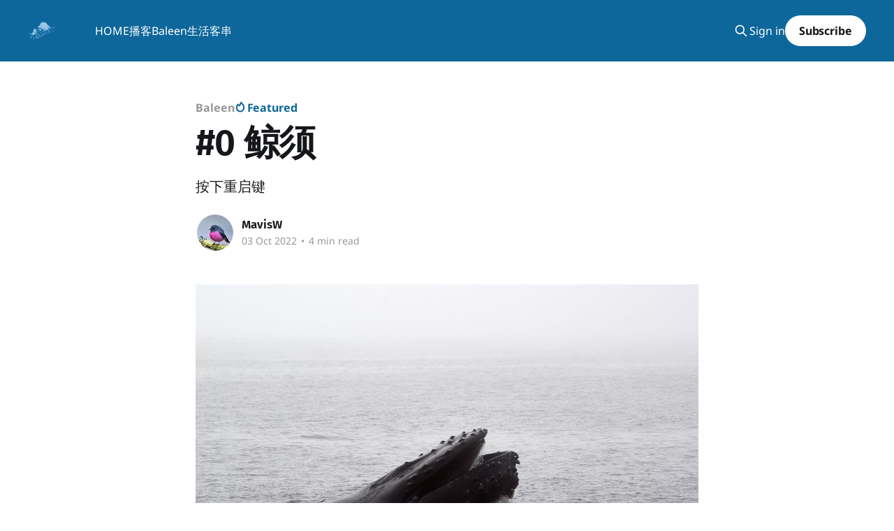

--- FILE ---
content_type: text/html; charset=utf-8
request_url: https://www.casticle.fm/baleen-0/
body_size: 6973
content:
<!DOCTYPE html>
<html lang="cn">
<head>

    <title>#0 鲸须</title>
    <meta charset="utf-8" />
    <meta http-equiv="X-UA-Compatible" content="IE=edge" />
    <meta name="HandheldFriendly" content="True" />
    <meta name="viewport" content="width=device-width, initial-scale=1.0" />
    
    <link rel="preload" as="style" href="https://www.casticle.fm/assets/built/screen.css?v=48e285adfc" />
    <link rel="preload" as="script" href="https://www.casticle.fm/assets/built/casper.js?v=48e285adfc" />

    <link rel="stylesheet" type="text/css" href="https://www.casticle.fm/assets/built/screen.css?v=48e285adfc" />

    <meta name="description" content="按下重启键">
    <link rel="icon" href="https://www.casticle.fm/content/images/size/w256h256/2021/06/pub-icon-2.png" type="image/png">
    <link rel="canonical" href="https://www.casticle.fm/baleen-0/">
    <meta name="referrer" content="no-referrer-when-downgrade">
    
    <meta property="og:site_name" content="Casticle">
    <meta property="og:type" content="article">
    <meta property="og:title" content="#0 鲸须">
    <meta property="og:description" content="按下重启键">
    <meta property="og:url" content="https://www.casticle.fm/baleen-0/">
    <meta property="og:image" content="https://www.casticle.fm/content/images/size/w1200/2022/10/mike-doherty-mcjcgUEjob0-unsplash.jpg">
    <meta property="article:published_time" content="2022-10-03T04:51:22.000Z">
    <meta property="article:modified_time" content="2022-10-03T04:51:22.000Z">
    <meta property="article:tag" content="Baleen">
    
    <meta name="twitter:card" content="summary_large_image">
    <meta name="twitter:title" content="#0 鲸须">
    <meta name="twitter:description" content="按下重启键">
    <meta name="twitter:url" content="https://www.casticle.fm/baleen-0/">
    <meta name="twitter:image" content="https://www.casticle.fm/content/images/size/w1200/2022/10/mike-doherty-mcjcgUEjob0-unsplash.jpg">
    <meta name="twitter:label1" content="Written by">
    <meta name="twitter:data1" content="MavisW">
    <meta name="twitter:label2" content="Filed under">
    <meta name="twitter:data2" content="Baleen">
    <meta name="twitter:site" content="@casticle_fm">
    <meta name="twitter:creator" content="@mavislightyear">
    <meta property="og:image:width" content="1200">
    <meta property="og:image:height" content="800">
    
    <script type="application/ld+json">
{
    "@context": "https://schema.org",
    "@type": "Article",
    "publisher": {
        "@type": "Organization",
        "name": "Casticle",
        "url": "https://www.casticle.fm/",
        "logo": {
            "@type": "ImageObject",
            "url": "https://www.casticle.fm/content/images/2025/03/casticle-logo-new_---.png",
            "width": 60,
            "height": 60
        }
    },
    "author": {
        "@type": "Person",
        "name": "MavisW",
        "image": {
            "@type": "ImageObject",
            "url": "https://www.casticle.fm/content/images/2022/10/2022-10-11-17.14.10.jpg",
            "width": 736,
            "height": 736
        },
        "url": "https://www.casticle.fm/author/whowho/",
        "sameAs": [
            "https://x.com/mavislightyear"
        ]
    },
    "headline": "#0 鲸须",
    "url": "https://www.casticle.fm/baleen-0/",
    "datePublished": "2022-10-03T04:51:22.000Z",
    "dateModified": "2022-10-03T04:51:22.000Z",
    "image": {
        "@type": "ImageObject",
        "url": "https://www.casticle.fm/content/images/size/w1200/2022/10/mike-doherty-mcjcgUEjob0-unsplash.jpg",
        "width": 1200,
        "height": 800
    },
    "keywords": "Baleen",
    "description": "按下重启键",
    "mainEntityOfPage": "https://www.casticle.fm/baleen-0/"
}
    </script>

    <meta name="generator" content="Ghost 6.13">
    <link rel="alternate" type="application/rss+xml" title="Casticle" href="https://www.casticle.fm/rss/">
    <script defer src="https://cdn.jsdelivr.net/ghost/portal@~2.56/umd/portal.min.js" data-i18n="true" data-ghost="https://www.casticle.fm/" data-key="711d580b6e76c01a9d14aebd36" data-api="https://casticle.ghost.io/ghost/api/content/" data-locale="cn" crossorigin="anonymous"></script><style id="gh-members-styles">.gh-post-upgrade-cta-content,
.gh-post-upgrade-cta {
    display: flex;
    flex-direction: column;
    align-items: center;
    font-family: -apple-system, BlinkMacSystemFont, 'Segoe UI', Roboto, Oxygen, Ubuntu, Cantarell, 'Open Sans', 'Helvetica Neue', sans-serif;
    text-align: center;
    width: 100%;
    color: #ffffff;
    font-size: 16px;
}

.gh-post-upgrade-cta-content {
    border-radius: 8px;
    padding: 40px 4vw;
}

.gh-post-upgrade-cta h2 {
    color: #ffffff;
    font-size: 28px;
    letter-spacing: -0.2px;
    margin: 0;
    padding: 0;
}

.gh-post-upgrade-cta p {
    margin: 20px 0 0;
    padding: 0;
}

.gh-post-upgrade-cta small {
    font-size: 16px;
    letter-spacing: -0.2px;
}

.gh-post-upgrade-cta a {
    color: #ffffff;
    cursor: pointer;
    font-weight: 500;
    box-shadow: none;
    text-decoration: underline;
}

.gh-post-upgrade-cta a:hover {
    color: #ffffff;
    opacity: 0.8;
    box-shadow: none;
    text-decoration: underline;
}

.gh-post-upgrade-cta a.gh-btn {
    display: block;
    background: #ffffff;
    text-decoration: none;
    margin: 28px 0 0;
    padding: 8px 18px;
    border-radius: 4px;
    font-size: 16px;
    font-weight: 600;
}

.gh-post-upgrade-cta a.gh-btn:hover {
    opacity: 0.92;
}</style>
    <script defer src="https://cdn.jsdelivr.net/ghost/sodo-search@~1.8/umd/sodo-search.min.js" data-key="711d580b6e76c01a9d14aebd36" data-styles="https://cdn.jsdelivr.net/ghost/sodo-search@~1.8/umd/main.css" data-sodo-search="https://casticle.ghost.io/" data-locale="cn" crossorigin="anonymous"></script>
    
    <link href="https://www.casticle.fm/webmentions/receive/" rel="webmention">
    <script defer src="/public/cards.min.js?v=48e285adfc"></script>
    <link rel="stylesheet" type="text/css" href="/public/cards.min.css?v=48e285adfc">
    <script defer src="/public/comment-counts.min.js?v=48e285adfc" data-ghost-comments-counts-api="https://www.casticle.fm/members/api/comments/counts/"></script>
    <script defer src="/public/member-attribution.min.js?v=48e285adfc"></script>
    <script defer src="/public/ghost-stats.min.js?v=48e285adfc" data-stringify-payload="false" data-datasource="analytics_events" data-storage="localStorage" data-host="https://www.casticle.fm/.ghost/analytics/api/v1/page_hit"  tb_site_uuid="3ad667cd-ba28-4875-b0ad-517b166cd4a3" tb_post_uuid="5989044b-636f-492c-871d-982ade6dbd5b" tb_post_type="post" tb_member_uuid="undefined" tb_member_status="undefined"></script><style>:root {--ghost-accent-color: #0e679a;}</style>
    <link rel="preconnect" href="https://fonts.bunny.net"><link rel="stylesheet" href="https://fonts.bunny.net/css?family=fira-sans:400,500,600|noto-sans:400,700"><style>:root {--gh-font-heading: Fira Sans;--gh-font-body: Noto Sans;}</style>

</head>
<body class="post-template tag-baleen gh-font-heading-fira-sans gh-font-body-noto-sans is-head-left-logo has-cover">
<div class="viewport">

    <header id="gh-head" class="gh-head outer">
        <div class="gh-head-inner inner">
            <div class="gh-head-brand">
                <a class="gh-head-logo" href="https://www.casticle.fm">
                        <img src="https://www.casticle.fm/content/images/2025/03/casticle-logo-new_---.png" alt="Casticle">
                </a>
                <button class="gh-search gh-icon-btn" aria-label="Search this site" data-ghost-search><svg xmlns="http://www.w3.org/2000/svg" fill="none" viewBox="0 0 24 24" stroke="currentColor" stroke-width="2" width="20" height="20"><path stroke-linecap="round" stroke-linejoin="round" d="M21 21l-6-6m2-5a7 7 0 11-14 0 7 7 0 0114 0z"></path></svg></button>
                <button class="gh-burger" aria-label="Main Menu"></button>
            </div>

            <nav class="gh-head-menu">
                <ul class="nav">
    <li class="nav-home"><a href="https://www.casticle.fm/">HOME</a></li>
    <li class="nav-bo-ke"><a href="https://www.casticle.fm/tag/podcast/">播客</a></li>
    <li class="nav-baleen"><a href="https://www.casticle.fm/tag/baleen/">Baleen</a></li>
    <li class="nav-sheng-huo"><a href="https://www.casticle.fm/tag/life/">生活</a></li>
    <li class="nav-ke-chuan"><a href="https://www.casticle.fm/guest-shows/">客串</a></li>
</ul>

            </nav>

            <div class="gh-head-actions">
                    <button class="gh-search gh-icon-btn" aria-label="Search this site" data-ghost-search><svg xmlns="http://www.w3.org/2000/svg" fill="none" viewBox="0 0 24 24" stroke="currentColor" stroke-width="2" width="20" height="20"><path stroke-linecap="round" stroke-linejoin="round" d="M21 21l-6-6m2-5a7 7 0 11-14 0 7 7 0 0114 0z"></path></svg></button>
                    <div class="gh-head-members">
                                <a class="gh-head-link" href="#/portal/signin" data-portal="signin">Sign in</a>
                                <a class="gh-head-button" href="#/portal/signup" data-portal="signup">Subscribe</a>
                    </div>
            </div>
        </div>
    </header>

    <div class="site-content">
        



<main id="site-main" class="site-main">
<article class="article post tag-baleen featured image-small">

    <header class="article-header gh-canvas">

        <div class="article-tag post-card-tags">
                <span class="post-card-primary-tag">
                    <a href="/tag/baleen/">Baleen</a>
                </span>
                <span class="post-card-featured"><svg width="16" height="17" viewBox="0 0 16 17" fill="none" xmlns="http://www.w3.org/2000/svg">
    <path d="M4.49365 4.58752C3.53115 6.03752 2.74365 7.70002 2.74365 9.25002C2.74365 10.6424 3.29678 11.9778 4.28134 12.9623C5.26591 13.9469 6.60127 14.5 7.99365 14.5C9.38604 14.5 10.7214 13.9469 11.706 12.9623C12.6905 11.9778 13.2437 10.6424 13.2437 9.25002C13.2437 6.00002 10.9937 3.50002 9.16865 1.68127L6.99365 6.25002L4.49365 4.58752Z" stroke="currentColor" stroke-width="2" stroke-linecap="round" stroke-linejoin="round"></path>
</svg> Featured</span>
        </div>

        <h1 class="article-title">#0 鲸须</h1>

            <p class="article-excerpt">按下重启键</p>

        <div class="article-byline">
        <section class="article-byline-content">

            <ul class="author-list instapaper_ignore">
                <li class="author-list-item">
                    <a href="/author/whowho/" class="author-avatar" aria-label="Read more of MavisW">
                        <img class="author-profile-image" src="/content/images/size/w100/2022/10/2022-10-11-17.14.10.jpg" alt="MavisW" />
                    </a>
                </li>
            </ul>

            <div class="article-byline-meta">
                <h4 class="author-name"><a href="/author/whowho/">MavisW</a></h4>
                <div class="byline-meta-content">
                    <time class="byline-meta-date" datetime="2022-10-03">03 Oct 2022</time>
                        <span class="byline-reading-time"><span class="bull">&bull;</span> 4 min read</span>
                </div>
            </div>

        </section>
        </div>

            <figure class="article-image">
                <img
                    srcset="/content/images/size/w300/2022/10/mike-doherty-mcjcgUEjob0-unsplash.jpg 300w,
                            /content/images/size/w600/2022/10/mike-doherty-mcjcgUEjob0-unsplash.jpg 600w,
                            /content/images/size/w1000/2022/10/mike-doherty-mcjcgUEjob0-unsplash.jpg 1000w,
                            /content/images/size/w2000/2022/10/mike-doherty-mcjcgUEjob0-unsplash.jpg 2000w"
                    sizes="(min-width: 1400px) 1400px, 92vw"
                    src="/content/images/size/w2000/2022/10/mike-doherty-mcjcgUEjob0-unsplash.jpg"
                    alt="#0 鲸须"
                />
            </figure>

    </header>

    <section class="gh-content gh-canvas">
        <p>去年深秋，四年未见的美国朋友来多伦多出差，公事结束后的周末，来我的小屋落脚并相聚。阴雨连绵的周六，我们散步到安大略皇家美术馆看了一个关于鲸的展览。主展厅的天花板上吊着一只鲸的标本，垂着一片浓密的须发。正在好奇这是什么的时候，朋友小声感叹：“Look at the baleen!”</p><p>那是我第一次知道“baleen”的存在。然而在听到这个名词后，我没有急着掏出手机搜它的中文释义，而是让朋友再重复一遍它的发音。</p><p>“Baleen.” 她的声音仔细又清晰。</p><p>不知为何，我一直对由两个音节构成且重音在第二个音节的单词有一种特殊的偏爱。虽谈不上韵律，但念出来时的节奏总值得回味。尤其如果第二个音节中有一个长元音的话，就更美妙了。</p><p>“Baleen”这个词自此印在了我的记忆中。后来，我查到它的中文解释是“鲸须”，功能类似牙齿。一些当代学者认为，鲸须是牙齿进化后的结果。回溯历史，达尔文的<a href="https://www.google.com/url?sa=t&rct=j&q=&esrc=s&source=web&cd=&cad=rja&uact=8&ved=2ahUKEwib766ioMP6AhWck4kEHVC9AtsQFnoECAUQAQ&url=https%3A%2F%2Fbooks.google.com%2Fbooks%3Fid%3DLKMwEAAAQBAJ%26printsec%3Dfrontcover%26source%3Dgbs_atb&usg=AOvVaw2WtDGYwDujWzFTvHIOXNHw">《物种起源》</a>也记录了鲸须的特征：</p><blockquote>格林兰岛海域的鲸是世界上最奇特的动物之一，犹以鲸须、鲸骨的构造最为奇妙。鲸须生长在鲸鱼的上颌两侧，各有一行，每行约300片，以嘴为对称轴，紧密地上下横排着，在主排之内还有一些副排。所有须片的末端和内缘都被磨成刚毛，刚毛遮盖了整个颚，用以滤水，鲸鱼便通过鲸须获得食物。</blockquote><p>在《物种起源》中，面对天主教信徒、生物学家米瓦特（St. George Jackson Mivart）的疑惑，达尔文推断鲸须的出现很有可能与片状的鸭嘴类似，毕竟两者都有滤食的功能。即使未能揭晓进化的细节，单从结论出发，自然选择的法则已能告诉我们，每一级进化都对生物本身有实用。这种“实用”更在人类社会中得以延续：在塑胶未被发明的年代，因为鲸须兼具极高的柔韧性与弹性，人们用它来制造鞭子、紧身塑身衣（corset）和医疗器具。</p><p>在赞叹鲸须的神奇之余，我隐约觉得它于我个人而言还是一个意义颇丰的隐喻。比如，播客Casticle的初衷只是我想要挑选一些配得上听众时间与注意力的内容，过滤嘈杂、筛选价值是这个节目的主要属性。两年多来，尽管只惭愧地发布了十几集节目，但我对待内容的方式已发生几次根本的变化。在漫长的策划和制作过程中，我也在观察、体验、见证着社会的变迁、行业的起落与文化的浮沉。这些见识慢慢地磨掉了我处理信息的“工具”上锋利的刀尖。比起锋利，我更需要鲸须那样的柔韧。比起登上至高点去制造爆点，我更希望自己享受一场悠长的冒险。</p><p>以“Baleen”为名重启邮件通讯，也是为了更好地记录游历和感悟。更实际的解释是，在结束过去一年时常让我茫然的专业学习后，我觉得自己准备好再次出发，继续我一度中断的事情。这份通讯每1-2周发布一期，将收录我每段时间认真消化过的、值得你时间的中英内容。Baleen的立意与Casticle完全相同，希望我在努力证明自己仍能做好这件事时，让你从更宽广、更能持续的视角看世界。</p><p>在刚刚过去的夏天，我完成了自己在加拿大的第一份实习工作。交接后，上级主管回复了我的离职感谢信，他说在我身上看到了“the aura of honesty”。我很感动，因为诚实一直是我心中最难得的品质。为了“the aura of honesty”, 我会认真地做好Baleen的，期待你的到来与支持。</p>
    </section>

        <section class="article-comments gh-canvas">
            
        <script defer src="https://cdn.jsdelivr.net/ghost/comments-ui@~1.3/umd/comments-ui.min.js" data-locale="cn" data-ghost-comments="https://www.casticle.fm/" data-api="https://casticle.ghost.io/ghost/api/content/" data-admin="https://casticle.ghost.io/ghost/" data-key="711d580b6e76c01a9d14aebd36" data-title="null" data-count="true" data-post-id="633a67d80ff55c003ddc80f8" data-color-scheme="auto" data-avatar-saturation="60" data-accent-color="#0e679a" data-comments-enabled="all" data-publication="Casticle" crossorigin="anonymous"></script>
    
        </section>

</article>
</main>





    </div>

    <footer class="site-footer outer">
        <div class="inner">
            <section class="copyright"><a href="https://www.casticle.fm">Casticle</a> &copy; 2026</section>
            <nav class="site-footer-nav">
                <ul class="nav">
    <li class="nav-lian-xi-fang-shi"><a href="https://www.casticle.fm/contact/">联系方式</a></li>
</ul>

            </nav>
            <div class="gh-powered-by"><a href="https://ghost.org/" target="_blank" rel="noopener">Powered by Ghost</a></div>
        </div>
    </footer>

</div>

    <div class="pswp" tabindex="-1" role="dialog" aria-hidden="true">
    <div class="pswp__bg"></div>

    <div class="pswp__scroll-wrap">
        <div class="pswp__container">
            <div class="pswp__item"></div>
            <div class="pswp__item"></div>
            <div class="pswp__item"></div>
        </div>

        <div class="pswp__ui pswp__ui--hidden">
            <div class="pswp__top-bar">
                <div class="pswp__counter"></div>

                <button class="pswp__button pswp__button--close" title="Close (Esc)"></button>
                <button class="pswp__button pswp__button--share" title="Share"></button>
                <button class="pswp__button pswp__button--fs" title="Toggle fullscreen"></button>
                <button class="pswp__button pswp__button--zoom" title="Zoom in/out"></button>

                <div class="pswp__preloader">
                    <div class="pswp__preloader__icn">
                        <div class="pswp__preloader__cut">
                            <div class="pswp__preloader__donut"></div>
                        </div>
                    </div>
                </div>
            </div>

            <div class="pswp__share-modal pswp__share-modal--hidden pswp__single-tap">
                <div class="pswp__share-tooltip"></div>
            </div>

            <button class="pswp__button pswp__button--arrow--left" title="Previous (arrow left)"></button>
            <button class="pswp__button pswp__button--arrow--right" title="Next (arrow right)"></button>

            <div class="pswp__caption">
                <div class="pswp__caption__center"></div>
            </div>
        </div>
    </div>
</div>
<script
    src="https://code.jquery.com/jquery-3.5.1.min.js"
    integrity="sha256-9/aliU8dGd2tb6OSsuzixeV4y/faTqgFtohetphbbj0="
    crossorigin="anonymous">
</script>
<script src="https://www.casticle.fm/assets/built/casper.js?v=48e285adfc"></script>
<script>
$(document).ready(function () {
    // Mobile Menu Trigger
    $('.gh-burger').click(function () {
        $('body').toggleClass('gh-head-open');
    });
    // FitVids - Makes video embeds responsive
    $(".gh-content").fitVids();
});
</script>

<style>.gh-subscribe-wrapper { display: none; }</style>

</body>
</html>
